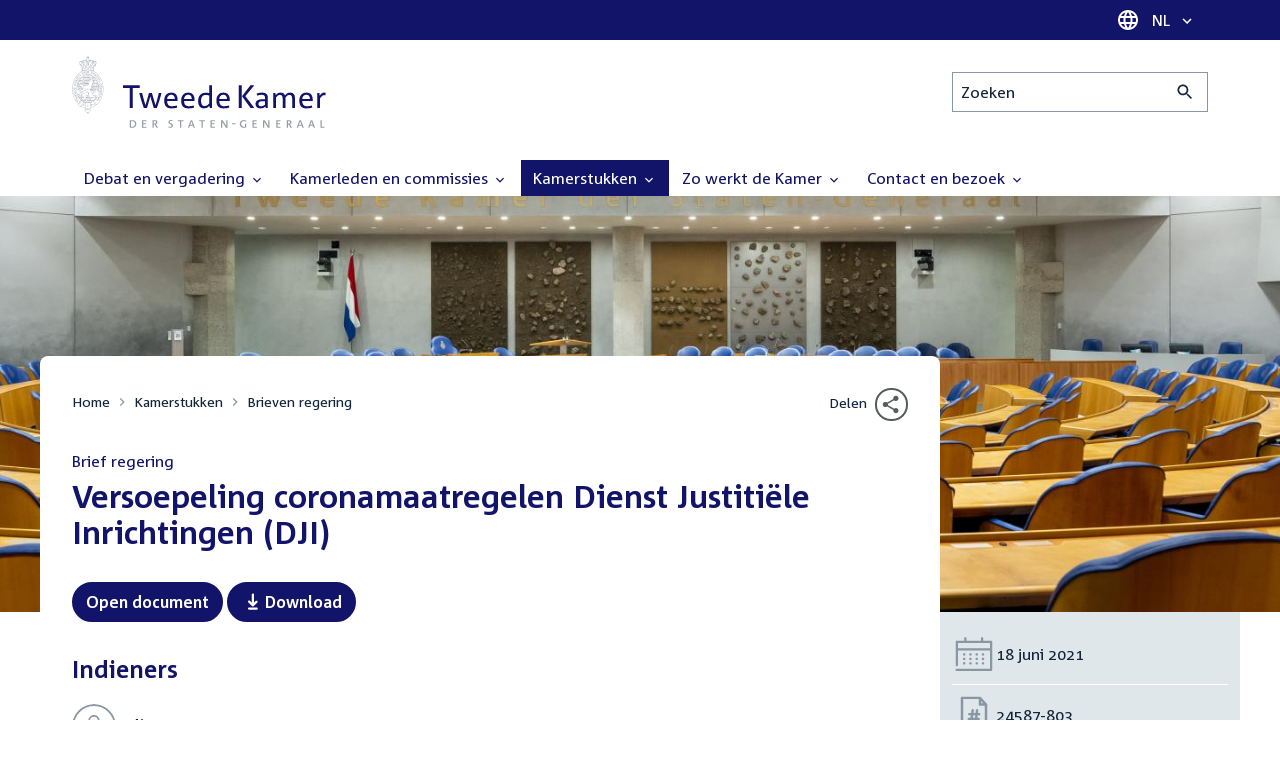

--- FILE ---
content_type: text/css
request_url: https://www.tweedekamer.nl/sites/default/files/css/css_2M0b4em-sPgPFkCbyqebcrbtjmNNDo8KUjL7-DVG2Xo.css?delta=12&language=nl&theme=tweedekamer&include=eJx9kUsOwjAMBS9Ey5GQkzzSqE5cOQ5wfEBItAvD0jOWv3gYl7aek46NeMYnPNl6sQUV58wSiPe4CiMORp_pRkbqmaCgFHXU4NlImjyeyOBylS3JvXnuKlo9XqK4-UwtD8qY_hXl0s3lksXjVZJ_oQ7SuEzBv1JfSN2F-1q26f2F7louCW5BE2Er265EM7XSa58X6Gv0O5CwUoV-33pAh4XQxnQVsXef3xmVSnsCIoDgDA
body_size: -32
content:
/* @license GPL-2.0-or-later https://www.drupal.org/licensing/faq */
.m-list{-moz-column-break-inside:avoid;break-inside:avoid}


--- FILE ---
content_type: text/css
request_url: https://www.tweedekamer.nl/sites/default/files/css/css_vTf-O2AQ0Rc7cHXSfqmMX54BCWGLYBbzjnMqpE9dPlc.css?delta=20&language=nl&theme=tweedekamer&include=eJx9kUsOwjAMBS9Ey5GQkzzSqE5cOQ5wfEBItAvD0jOWv3gYl7aek46NeMYnPNl6sQUV58wSiPe4CiMORp_pRkbqmaCgFHXU4NlImjyeyOBylS3JvXnuKlo9XqK4-UwtD8qY_hXl0s3lksXjVZJ_oQ7SuEzBv1JfSN2F-1q26f2F7louCW5BE2Er265EM7XSa58X6Gv0O5CwUoV-33pAh4XQxnQVsXef3xmVSnsCIoDgDA
body_size: 3
content:
/* @license GPL-2.0-or-later https://www.drupal.org/licensing/faq */
.m-slider__handler{display:none}.m-slider__slide{width:calc(50% - var(--gutter-base) * .5 * 1 / 2)}
